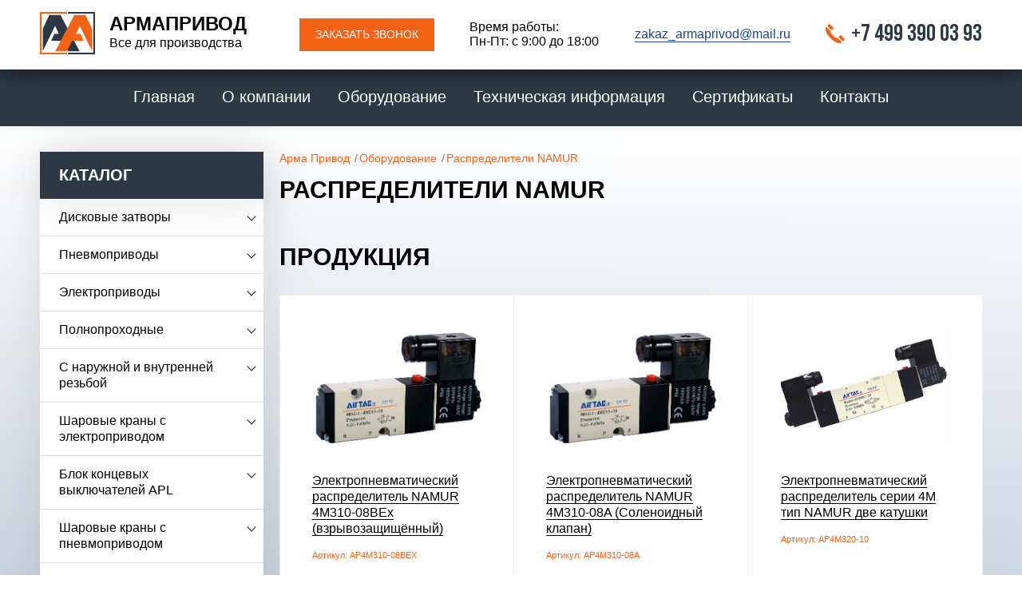

--- FILE ---
content_type: text/html; charset=UTF-8
request_url: https://arma-privod.ru/category/catalog/pnevmoraspredeliteli/
body_size: 13947
content:
<!DOCTYPE html>
<html lang="ru">
<head>
	<meta name="yandex-verification" content="0bc9406df6cf17e3" />
    <meta charset="UTF-8">
    <meta name="google-site-verification" content="Uw7eqHKF7SzD5TNtDlwN6YR85_AM9cLKHoadT7m7JbM" />
    <meta name="viewport" content="width=device-width, initial-scale=1">
    <link rel="shortcut icon" href="/favicon.png" type="image/png">
    <meta name="format-detection" content="telephone=no">
    <title>Пневмораспределители - купить Москва. Каталог. Цена</title>
    <meta name='robots' content='index, follow, max-image-preview:large, max-snippet:-1, max-video-preview:-1' />

	<!-- This site is optimized with the Yoast SEO plugin v20.7 - https://yoast.com/wordpress/plugins/seo/ -->
	<meta name="description" content="Продажа пневмораспределители с электромагнитным управлением. Доставка Москва, Россия. Интернет-магазин. Большой склад. Бесплатная доставка. г. Москва, ул. 2-я Парковая, д. 55." />
	<link rel="canonical" href="https://arma-privod.ru/category/catalog/pnevmoraspredeliteli/" />
	<meta property="og:locale" content="ru_RU" />
	<meta property="og:type" content="article" />
	<meta property="og:title" content="Пневмораспределители - купить Москва. Каталог. Цена" />
	<meta property="og:description" content="Продажа пневмораспределители с электромагнитным управлением. Доставка Москва, Россия. Интернет-магазин. Большой склад. Бесплатная доставка. г. Москва, ул. 2-я Парковая, д. 55." />
	<meta property="og:url" content="https://arma-privod.ru/category/catalog/pnevmoraspredeliteli/" />
	<meta property="og:site_name" content="Арма Привод" />
	<meta name="twitter:card" content="summary_large_image" />
	<script type="application/ld+json" class="yoast-schema-graph">{"@context":"https://schema.org","@graph":[{"@type":"CollectionPage","@id":"https://arma-privod.ru/category/catalog/pnevmoraspredeliteli/","url":"https://arma-privod.ru/category/catalog/pnevmoraspredeliteli/","name":"Пневмораспределители - купить Москва. Каталог. Цена","isPartOf":{"@id":"https://arma-privod.ru/#website"},"primaryImageOfPage":{"@id":"https://arma-privod.ru/category/catalog/pnevmoraspredeliteli/#primaryimage"},"image":{"@id":"https://arma-privod.ru/category/catalog/pnevmoraspredeliteli/#primaryimage"},"thumbnailUrl":"https://arma-privod.ru/wp-content/uploads/2018/05/3V200.jpg","description":"Продажа пневмораспределители с электромагнитным управлением. Доставка Москва, Россия. Интернет-магазин. Большой склад. Бесплатная доставка. г. Москва, ул. 2-я Парковая, д. 55.","breadcrumb":{"@id":"https://arma-privod.ru/category/catalog/pnevmoraspredeliteli/#breadcrumb"},"inLanguage":"ru-RU"},{"@type":"ImageObject","inLanguage":"ru-RU","@id":"https://arma-privod.ru/category/catalog/pnevmoraspredeliteli/#primaryimage","url":"https://arma-privod.ru/wp-content/uploads/2018/05/3V200.jpg","contentUrl":"https://arma-privod.ru/wp-content/uploads/2018/05/3V200.jpg","width":244,"height":199,"caption":"Электропневматический распределитель серии 3V200 удаленного управления пневмоприводом"},{"@type":"BreadcrumbList","@id":"https://arma-privod.ru/category/catalog/pnevmoraspredeliteli/#breadcrumb","itemListElement":[{"@type":"ListItem","position":1,"name":"Главная страница","item":"https://arma-privod.ru/"},{"@type":"ListItem","position":2,"name":"Оборудование","item":"https://arma-privod.ru/category/catalog/"},{"@type":"ListItem","position":3,"name":"Распределители NAMUR"}]},{"@type":"WebSite","@id":"https://arma-privod.ru/#website","url":"https://arma-privod.ru/","name":"Арма Привод","description":"Запорная арматура, купить регулирующую трубопроводную арматуру","potentialAction":[{"@type":"SearchAction","target":{"@type":"EntryPoint","urlTemplate":"https://arma-privod.ru/?s={search_term_string}"},"query-input":"required name=search_term_string"}],"inLanguage":"ru-RU"}]}</script>
	<!-- / Yoast SEO plugin. -->


<link rel='stylesheet' id='wp-block-library-css' href='https://arma-privod.ru/wp-includes/css/dist/block-library/style.min.css?ver=6.2.8' type='text/css' media='all' />
<link rel='stylesheet' id='classic-theme-styles-css' href='https://arma-privod.ru/wp-includes/css/classic-themes.min.css?ver=6.2.8' type='text/css' media='all' />
<style id='global-styles-inline-css' type='text/css'>
body{--wp--preset--color--black: #000000;--wp--preset--color--cyan-bluish-gray: #abb8c3;--wp--preset--color--white: #ffffff;--wp--preset--color--pale-pink: #f78da7;--wp--preset--color--vivid-red: #cf2e2e;--wp--preset--color--luminous-vivid-orange: #ff6900;--wp--preset--color--luminous-vivid-amber: #fcb900;--wp--preset--color--light-green-cyan: #7bdcb5;--wp--preset--color--vivid-green-cyan: #00d084;--wp--preset--color--pale-cyan-blue: #8ed1fc;--wp--preset--color--vivid-cyan-blue: #0693e3;--wp--preset--color--vivid-purple: #9b51e0;--wp--preset--gradient--vivid-cyan-blue-to-vivid-purple: linear-gradient(135deg,rgba(6,147,227,1) 0%,rgb(155,81,224) 100%);--wp--preset--gradient--light-green-cyan-to-vivid-green-cyan: linear-gradient(135deg,rgb(122,220,180) 0%,rgb(0,208,130) 100%);--wp--preset--gradient--luminous-vivid-amber-to-luminous-vivid-orange: linear-gradient(135deg,rgba(252,185,0,1) 0%,rgba(255,105,0,1) 100%);--wp--preset--gradient--luminous-vivid-orange-to-vivid-red: linear-gradient(135deg,rgba(255,105,0,1) 0%,rgb(207,46,46) 100%);--wp--preset--gradient--very-light-gray-to-cyan-bluish-gray: linear-gradient(135deg,rgb(238,238,238) 0%,rgb(169,184,195) 100%);--wp--preset--gradient--cool-to-warm-spectrum: linear-gradient(135deg,rgb(74,234,220) 0%,rgb(151,120,209) 20%,rgb(207,42,186) 40%,rgb(238,44,130) 60%,rgb(251,105,98) 80%,rgb(254,248,76) 100%);--wp--preset--gradient--blush-light-purple: linear-gradient(135deg,rgb(255,206,236) 0%,rgb(152,150,240) 100%);--wp--preset--gradient--blush-bordeaux: linear-gradient(135deg,rgb(254,205,165) 0%,rgb(254,45,45) 50%,rgb(107,0,62) 100%);--wp--preset--gradient--luminous-dusk: linear-gradient(135deg,rgb(255,203,112) 0%,rgb(199,81,192) 50%,rgb(65,88,208) 100%);--wp--preset--gradient--pale-ocean: linear-gradient(135deg,rgb(255,245,203) 0%,rgb(182,227,212) 50%,rgb(51,167,181) 100%);--wp--preset--gradient--electric-grass: linear-gradient(135deg,rgb(202,248,128) 0%,rgb(113,206,126) 100%);--wp--preset--gradient--midnight: linear-gradient(135deg,rgb(2,3,129) 0%,rgb(40,116,252) 100%);--wp--preset--duotone--dark-grayscale: url('#wp-duotone-dark-grayscale');--wp--preset--duotone--grayscale: url('#wp-duotone-grayscale');--wp--preset--duotone--purple-yellow: url('#wp-duotone-purple-yellow');--wp--preset--duotone--blue-red: url('#wp-duotone-blue-red');--wp--preset--duotone--midnight: url('#wp-duotone-midnight');--wp--preset--duotone--magenta-yellow: url('#wp-duotone-magenta-yellow');--wp--preset--duotone--purple-green: url('#wp-duotone-purple-green');--wp--preset--duotone--blue-orange: url('#wp-duotone-blue-orange');--wp--preset--font-size--small: 13px;--wp--preset--font-size--medium: 20px;--wp--preset--font-size--large: 36px;--wp--preset--font-size--x-large: 42px;--wp--preset--spacing--20: 0.44rem;--wp--preset--spacing--30: 0.67rem;--wp--preset--spacing--40: 1rem;--wp--preset--spacing--50: 1.5rem;--wp--preset--spacing--60: 2.25rem;--wp--preset--spacing--70: 3.38rem;--wp--preset--spacing--80: 5.06rem;--wp--preset--shadow--natural: 6px 6px 9px rgba(0, 0, 0, 0.2);--wp--preset--shadow--deep: 12px 12px 50px rgba(0, 0, 0, 0.4);--wp--preset--shadow--sharp: 6px 6px 0px rgba(0, 0, 0, 0.2);--wp--preset--shadow--outlined: 6px 6px 0px -3px rgba(255, 255, 255, 1), 6px 6px rgba(0, 0, 0, 1);--wp--preset--shadow--crisp: 6px 6px 0px rgba(0, 0, 0, 1);}:where(.is-layout-flex){gap: 0.5em;}body .is-layout-flow > .alignleft{float: left;margin-inline-start: 0;margin-inline-end: 2em;}body .is-layout-flow > .alignright{float: right;margin-inline-start: 2em;margin-inline-end: 0;}body .is-layout-flow > .aligncenter{margin-left: auto !important;margin-right: auto !important;}body .is-layout-constrained > .alignleft{float: left;margin-inline-start: 0;margin-inline-end: 2em;}body .is-layout-constrained > .alignright{float: right;margin-inline-start: 2em;margin-inline-end: 0;}body .is-layout-constrained > .aligncenter{margin-left: auto !important;margin-right: auto !important;}body .is-layout-constrained > :where(:not(.alignleft):not(.alignright):not(.alignfull)){max-width: var(--wp--style--global--content-size);margin-left: auto !important;margin-right: auto !important;}body .is-layout-constrained > .alignwide{max-width: var(--wp--style--global--wide-size);}body .is-layout-flex{display: flex;}body .is-layout-flex{flex-wrap: wrap;align-items: center;}body .is-layout-flex > *{margin: 0;}:where(.wp-block-columns.is-layout-flex){gap: 2em;}.has-black-color{color: var(--wp--preset--color--black) !important;}.has-cyan-bluish-gray-color{color: var(--wp--preset--color--cyan-bluish-gray) !important;}.has-white-color{color: var(--wp--preset--color--white) !important;}.has-pale-pink-color{color: var(--wp--preset--color--pale-pink) !important;}.has-vivid-red-color{color: var(--wp--preset--color--vivid-red) !important;}.has-luminous-vivid-orange-color{color: var(--wp--preset--color--luminous-vivid-orange) !important;}.has-luminous-vivid-amber-color{color: var(--wp--preset--color--luminous-vivid-amber) !important;}.has-light-green-cyan-color{color: var(--wp--preset--color--light-green-cyan) !important;}.has-vivid-green-cyan-color{color: var(--wp--preset--color--vivid-green-cyan) !important;}.has-pale-cyan-blue-color{color: var(--wp--preset--color--pale-cyan-blue) !important;}.has-vivid-cyan-blue-color{color: var(--wp--preset--color--vivid-cyan-blue) !important;}.has-vivid-purple-color{color: var(--wp--preset--color--vivid-purple) !important;}.has-black-background-color{background-color: var(--wp--preset--color--black) !important;}.has-cyan-bluish-gray-background-color{background-color: var(--wp--preset--color--cyan-bluish-gray) !important;}.has-white-background-color{background-color: var(--wp--preset--color--white) !important;}.has-pale-pink-background-color{background-color: var(--wp--preset--color--pale-pink) !important;}.has-vivid-red-background-color{background-color: var(--wp--preset--color--vivid-red) !important;}.has-luminous-vivid-orange-background-color{background-color: var(--wp--preset--color--luminous-vivid-orange) !important;}.has-luminous-vivid-amber-background-color{background-color: var(--wp--preset--color--luminous-vivid-amber) !important;}.has-light-green-cyan-background-color{background-color: var(--wp--preset--color--light-green-cyan) !important;}.has-vivid-green-cyan-background-color{background-color: var(--wp--preset--color--vivid-green-cyan) !important;}.has-pale-cyan-blue-background-color{background-color: var(--wp--preset--color--pale-cyan-blue) !important;}.has-vivid-cyan-blue-background-color{background-color: var(--wp--preset--color--vivid-cyan-blue) !important;}.has-vivid-purple-background-color{background-color: var(--wp--preset--color--vivid-purple) !important;}.has-black-border-color{border-color: var(--wp--preset--color--black) !important;}.has-cyan-bluish-gray-border-color{border-color: var(--wp--preset--color--cyan-bluish-gray) !important;}.has-white-border-color{border-color: var(--wp--preset--color--white) !important;}.has-pale-pink-border-color{border-color: var(--wp--preset--color--pale-pink) !important;}.has-vivid-red-border-color{border-color: var(--wp--preset--color--vivid-red) !important;}.has-luminous-vivid-orange-border-color{border-color: var(--wp--preset--color--luminous-vivid-orange) !important;}.has-luminous-vivid-amber-border-color{border-color: var(--wp--preset--color--luminous-vivid-amber) !important;}.has-light-green-cyan-border-color{border-color: var(--wp--preset--color--light-green-cyan) !important;}.has-vivid-green-cyan-border-color{border-color: var(--wp--preset--color--vivid-green-cyan) !important;}.has-pale-cyan-blue-border-color{border-color: var(--wp--preset--color--pale-cyan-blue) !important;}.has-vivid-cyan-blue-border-color{border-color: var(--wp--preset--color--vivid-cyan-blue) !important;}.has-vivid-purple-border-color{border-color: var(--wp--preset--color--vivid-purple) !important;}.has-vivid-cyan-blue-to-vivid-purple-gradient-background{background: var(--wp--preset--gradient--vivid-cyan-blue-to-vivid-purple) !important;}.has-light-green-cyan-to-vivid-green-cyan-gradient-background{background: var(--wp--preset--gradient--light-green-cyan-to-vivid-green-cyan) !important;}.has-luminous-vivid-amber-to-luminous-vivid-orange-gradient-background{background: var(--wp--preset--gradient--luminous-vivid-amber-to-luminous-vivid-orange) !important;}.has-luminous-vivid-orange-to-vivid-red-gradient-background{background: var(--wp--preset--gradient--luminous-vivid-orange-to-vivid-red) !important;}.has-very-light-gray-to-cyan-bluish-gray-gradient-background{background: var(--wp--preset--gradient--very-light-gray-to-cyan-bluish-gray) !important;}.has-cool-to-warm-spectrum-gradient-background{background: var(--wp--preset--gradient--cool-to-warm-spectrum) !important;}.has-blush-light-purple-gradient-background{background: var(--wp--preset--gradient--blush-light-purple) !important;}.has-blush-bordeaux-gradient-background{background: var(--wp--preset--gradient--blush-bordeaux) !important;}.has-luminous-dusk-gradient-background{background: var(--wp--preset--gradient--luminous-dusk) !important;}.has-pale-ocean-gradient-background{background: var(--wp--preset--gradient--pale-ocean) !important;}.has-electric-grass-gradient-background{background: var(--wp--preset--gradient--electric-grass) !important;}.has-midnight-gradient-background{background: var(--wp--preset--gradient--midnight) !important;}.has-small-font-size{font-size: var(--wp--preset--font-size--small) !important;}.has-medium-font-size{font-size: var(--wp--preset--font-size--medium) !important;}.has-large-font-size{font-size: var(--wp--preset--font-size--large) !important;}.has-x-large-font-size{font-size: var(--wp--preset--font-size--x-large) !important;}
.wp-block-navigation a:where(:not(.wp-element-button)){color: inherit;}
:where(.wp-block-columns.is-layout-flex){gap: 2em;}
.wp-block-pullquote{font-size: 1.5em;line-height: 1.6;}
</style>
<link rel='stylesheet' id='responsive-lightbox-nivo-css' href='https://arma-privod.ru/wp-content/plugins/responsive-lightbox/assets/nivo/nivo-lightbox.min.css?ver=1.3.1' type='text/css' media='all' />
<link rel='stylesheet' id='responsive-lightbox-nivo-default-css' href='https://arma-privod.ru/wp-content/plugins/responsive-lightbox/assets/nivo/themes/default/default.css?ver=1.3.1' type='text/css' media='all' />
<link rel='stylesheet' id='site-style-css' href='https://arma-privod.ru/wp-content/themes/armaprivod/css/style.css?t=41&#038;ver=6.2.8' type='text/css' media='all' />
<link rel='stylesheet' id='site-style2-css' href='https://arma-privod.ru/wp-content/themes/armaprivod/style.css?ver=6.2.8' type='text/css' media='all' />
<link rel='stylesheet' id='dd_lastviewed_css-css' href='https://arma-privod.ru/wp-content/plugins/dd-lastviewed/css/style.css?ver=6.2.8' type='text/css' media='all' />
<script type='text/javascript' src='https://ajax.googleapis.com/ajax/libs/jquery/2.1.1/jquery.min.js' id='jquery-js'></script>
<script type='text/javascript' src='https://arma-privod.ru/wp-content/plugins/responsive-lightbox/assets/dompurify/purify.min.js?ver=3.3.1' id='dompurify-js'></script>
<script type='text/javascript' id='responsive-lightbox-sanitizer-js-before'>
window.RLG = window.RLG || {}; window.RLG.sanitizeAllowedHosts = ["youtube.com","www.youtube.com","youtu.be","vimeo.com","player.vimeo.com"];
</script>
<script type='text/javascript' src='https://arma-privod.ru/wp-content/plugins/responsive-lightbox/js/sanitizer.js?ver=2.6.1' id='responsive-lightbox-sanitizer-js'></script>
<script type='text/javascript' src='https://arma-privod.ru/wp-content/plugins/responsive-lightbox/assets/nivo/nivo-lightbox.min.js?ver=1.3.1' id='responsive-lightbox-nivo-js'></script>
<script type='text/javascript' src='https://arma-privod.ru/wp-includes/js/underscore.min.js?ver=1.13.4' id='underscore-js'></script>
<script type='text/javascript' src='https://arma-privod.ru/wp-content/plugins/responsive-lightbox/assets/infinitescroll/infinite-scroll.pkgd.min.js?ver=4.0.1' id='responsive-lightbox-infinite-scroll-js'></script>
<script type='text/javascript' id='responsive-lightbox-js-before'>
var rlArgs = {"script":"nivo","selector":"lightbox","customEvents":"","activeGalleries":true,"effect":"fade","clickOverlayToClose":true,"keyboardNav":true,"errorMessage":"The requested content cannot be loaded. Please try again later.","woocommerce_gallery":false,"ajaxurl":"https:\/\/arma-privod.ru\/wp-admin\/admin-ajax.php","nonce":"e30ce71bc0","preview":false,"postId":677,"scriptExtension":false};
</script>
<script type='text/javascript' src='https://arma-privod.ru/wp-content/plugins/responsive-lightbox/js/front.js?ver=2.6.1' id='responsive-lightbox-js'></script>
<script type='text/javascript' src='https://maps.googleapis.com/maps/api/js?AIzaSyDkrgat6sTWZS91gYUWhWfbCybE-uAdP3s' id='jquery-map-js'></script>
<link rel="https://api.w.org/" href="https://arma-privod.ru/wp-json/" /><link rel="alternate" type="application/json" href="https://arma-privod.ru/wp-json/wp/v2/categories/50" />
<!-- HFCM by 99 Robots - Snippet # 1: Яндекс метрика -->
<!-- Yandex.Metrika counter -->
<script type="text/javascript" >
   (function(m,e,t,r,i,k,a){m[i]=m[i]||function(){(m[i].a=m[i].a||[]).push(arguments)};
   m[i].l=1*new Date();k=e.createElement(t),a=e.getElementsByTagName(t)[0],k.async=1,k.src=r,a.parentNode.insertBefore(k,a)})
   (window, document, "script", "https://mc.yandex.ru/metrika/tag.js", "ym");

   ym(88252429, "init", {
        clickmap:true,
        trackLinks:true,
        accurateTrackBounce:true,
        webvisor:true
   });
</script>
<noscript><div><img src="https://mc.yandex.ru/watch/88252429" style="position:absolute; left:-9999px;" alt="" /></div></noscript>
<!-- /Yandex.Metrika counter -->
<!-- /end HFCM by 99 Robots -->
    <!-- Global site tag (gtag.js) - Google Analytics -->
    <script async src="https://www.googletagmanager.com/gtag/js?id=UA-118873806-9"></script>
    <script>
      window.dataLayer = window.dataLayer || [];
      function gtag(){dataLayer.push(arguments);}
      gtag('js', new Date());
      gtag('config', 'UA-118873806-9');
    </script>
</head>
<body>
<div class="wrapper">
    <span class="mobile_menu_overlay"></span>
    <div class="mobile_menu">
        <button class="close-menu"><span></span><span></span></button>
        <div class="mobile-menu-inner">
            <div class="mobile-nav"></div>
            <div class="mobile-contacts"></div>
        </div>
    </div>
    <header>
        <div class="main-head">
            <div class="container">
                <div class="main-head-wrap">
                    <a href="https://arma-privod.ru" class="logo">
                        <img src="https://arma-privod.ru/wp-content/uploads/2018/05/logo-head.png" alt="">
                        <span class="logo-txt"><span>Армапривод</span> Все для производства</span>
                    </a>
                    <div class="head-btn-wrap">
                        <a data-fancybox data-src="#modal-call" class="btn orange-btn">Заказать звонок</a>
                    </div>
                    <div class="head-worktime-wrap">
                         <div class="head-worktime">
                            <p>Время работы: <span>Пн-Пт: с 9:00 до 18:00</span></p>
                        </div>                    </div>
                    <div class="head-email-wrap">
                        <div class="head-email">
                            <a href="mailto:zakaz_armaprivod@mail.ru">zakaz_armaprivod@mail.ru</a>
                        </div>                    </div>
                    <div class="head-tel-wrap">
                        <div class="head-tel">
                            <p><b><a href="tel:‪+7 499 390 03 93‬">‪+7 499 390 03 93‬</a></b></p>                                                                                </div>
                    </div>
                </div>
                <button class="menu-btn">
                    <span></span>
                    <span></span>
                    <span></span>
                </button>
            </div>
        </div>
        <div class="navigation-head">
            <div class="container">
                <div class="nav-head">
                                        <ul id="menu-menyu" class="top-navigation-primary"><li id="nav-lvl-1-item nav-menu-item-65" class="main-menu-item nav-lvl-1-item  menu-item-even menu-item-depth-0 menu-item menu-item-type-post_type menu-item-object-page menu-item-home"><a href="https://arma-privod.ru/" class="menu-link main-menu-link">Главная</a></li>
<li id="nav-lvl-1-item nav-menu-item-66" class="main-menu-item nav-lvl-1-item  menu-item-even menu-item-depth-0 menu-item menu-item-type-post_type menu-item-object-page"><a href="https://arma-privod.ru/o-kompanii/" class="menu-link main-menu-link">О компании</a></li>
<li id="nav-lvl-1-item nav-menu-item-67" class="main-menu-item nav-lvl-1-item  menu-item-even menu-item-depth-0 menu-item menu-item-type-taxonomy menu-item-object-category current-category-ancestor current-menu-ancestor current-menu-parent current-category-parent menu-item-has-children"><a href="https://arma-privod.ru/category/catalog/" class="menu-link main-menu-link">Оборудование</a>
<ul class="sub-menu nav-lvl-2 menu-odd  menu-depth-1">
	<li id="nav-lvl-1-item nav-menu-item-68" class="sub-menu-item  menu-item-odd menu-item-depth-1 menu-item menu-item-type-taxonomy menu-item-object-category"><a href="https://arma-privod.ru/category/catalog/diskovye-zatvory/" class="menu-link sub-menu-link">Дисковые затворы</a></li>
	<li id="nav-lvl-1-item nav-menu-item-1669" class="sub-menu-item  menu-item-odd menu-item-depth-1 menu-item menu-item-type-taxonomy menu-item-object-category"><a href="https://arma-privod.ru/category/catalog/pnevmoprivody-dlya-kranov-i-zatvorov/" class="menu-link sub-menu-link">Пневмоприводы</a></li>
	<li id="nav-lvl-1-item nav-menu-item-1670" class="sub-menu-item  menu-item-odd menu-item-depth-1 menu-item menu-item-type-taxonomy menu-item-object-category"><a href="https://arma-privod.ru/category/catalog/elektroprivody-dlya-kranov-i-zatvorov/" class="menu-link sub-menu-link">Электроприводы</a></li>
	<li id="nav-lvl-1-item nav-menu-item-3947" class="sub-menu-item  menu-item-odd menu-item-depth-1 menu-item menu-item-type-taxonomy menu-item-object-category"><a href="https://arma-privod.ru/category/catalog/blok-kontsevyh-vyklyuchatelej-apl/" class="menu-link sub-menu-link">Блок концевых выключателей APL</a></li>
	<li id="nav-lvl-1-item nav-menu-item-3948" class="sub-menu-item  menu-item-odd menu-item-depth-1 menu-item menu-item-type-taxonomy menu-item-object-category"><a href="https://arma-privod.ru/category/catalog/pozitsionery/" class="menu-link sub-menu-link">Позиционеры</a></li>
	<li id="nav-lvl-1-item nav-menu-item-3949" class="sub-menu-item  menu-item-odd menu-item-depth-1 menu-item menu-item-type-taxonomy menu-item-object-category"><a href="https://arma-privod.ru/category/catalog/sedelnyye-klapana/" class="menu-link sub-menu-link">Седельные клапаны</a></li>
	<li id="nav-lvl-1-item nav-menu-item-3950" class="sub-menu-item  menu-item-odd menu-item-depth-1 menu-item menu-item-type-taxonomy menu-item-object-category current-menu-item"><a href="https://arma-privod.ru/category/catalog/pnevmoraspredeliteli/" class="menu-link sub-menu-link">Распределители NAMUR</a></li>
	<li id="nav-lvl-1-item nav-menu-item-3951" class="sub-menu-item  menu-item-odd menu-item-depth-1 menu-item menu-item-type-taxonomy menu-item-object-category"><a href="https://arma-privod.ru/category/catalog/reguliruyushhij-klapan-s-membrannym-pnevmoprivodom/" class="menu-link sub-menu-link">Регулирующий клапан с мембранным пневмоприводом</a></li>
	<li id="nav-lvl-1-item nav-menu-item-3952" class="sub-menu-item  menu-item-odd menu-item-depth-1 menu-item menu-item-type-taxonomy menu-item-object-category"><a href="https://arma-privod.ru/category/catalog/krany-ruchnyye-dublery/" class="menu-link sub-menu-link">Ручные дублёры</a></li>
	<li id="nav-lvl-1-item nav-menu-item-3953" class="sub-menu-item  menu-item-odd menu-item-depth-1 menu-item menu-item-type-taxonomy menu-item-object-category"><a href="https://arma-privod.ru/category/catalog/sanitarno-pishevie-zatvory/" class="menu-link sub-menu-link">Санитарный дисковый затвор</a></li>
	<li id="nav-lvl-1-item nav-menu-item-3954" class="sub-menu-item  menu-item-odd menu-item-depth-1 menu-item menu-item-type-taxonomy menu-item-object-category"><a href="https://arma-privod.ru/category/catalog/sanitarno-pishevoy-sharoviy-kran/" class="menu-link sub-menu-link">Санитарный шаровый кран</a></li>
</ul>
</li>
<li id="nav-lvl-1-item nav-menu-item-83" class="main-menu-item nav-lvl-1-item  menu-item-even menu-item-depth-0 menu-item menu-item-type-post_type menu-item-object-page"><a href="https://arma-privod.ru/tehnicheskaya-informatsiya/" class="menu-link main-menu-link">Техническая информация</a></li>
<li id="nav-lvl-1-item nav-menu-item-5330" class="main-menu-item nav-lvl-1-item  menu-item-even menu-item-depth-0 menu-item menu-item-type-post_type menu-item-object-page"><a href="https://arma-privod.ru/sertifikaty/" class="menu-link main-menu-link">Сертификаты</a></li>
<li id="nav-lvl-1-item nav-menu-item-85" class="main-menu-item nav-lvl-1-item  menu-item-even menu-item-depth-0 menu-item menu-item-type-post_type menu-item-object-page"><a href="https://arma-privod.ru/kontakty/" class="menu-link main-menu-link">Контакты</a></li>
</ul>                </div>
            </div>
        </div>
    </header>
	<div class="catalog-container catalog-page">
		<div class="container">
						<div class="content-wrap clearfix">
				<aside class="sidebar">
    <button class="sidebar-pull">Каталог</button>
    <div class="sidebar-inner">
        <h3>Каталог</h3>
        <ul class="sidebar-menu-lvl-1">
                        <li class="sidebar-menu-lvl-1-item has-childs">
                    <a href="https://arma-privod.ru/category/catalog/diskovye-zatvory/">Дисковые затворы</a>
                    <span class="sidebar-menu-lvl-1-pull"></span>
                                        <div class="sub-menu" >
                        <ul class="sidebar-menu-lvl-2">
                                                    <li  ><a href="https://arma-privod.ru/category/catalog/diskovye-zatvory/zatvory-s-elektroprivodom/">с электроприводом</a></li>
                                                    <li  ><a href="https://arma-privod.ru/category/catalog/diskovye-zatvory/zatvor-s-pnevmoprivodom/">с пневмоприводом</a></li>
                                                    <li  ><a href="https://arma-privod.ru/category/catalog/diskovye-zatvory/zatvory-s-ruchnym-upravleniem/">с ручным управлением</a></li>
                                                </ul>
                    </div>
                                    </li>
                                <li class="sidebar-menu-lvl-1-item has-childs">
                    <a href="https://arma-privod.ru/category/catalog/pnevmoprivody-dlya-kranov-i-zatvorov/">Пневмоприводы</a>
                    <span class="sidebar-menu-lvl-1-pull"></span>
                                        <div class="sub-menu" >
                        <ul class="sidebar-menu-lvl-2">
                                                    <li  ><a href="https://arma-privod.ru/category/catalog/pnevmoprivody-dlya-kranov-i-zatvorov/pnevmoprivody-s-pruzhinnym-vozvratom-serii-at/">Пневмоприводы с пружинным возвратом серии АТ</a></li>
                                                    <li  ><a href="https://arma-privod.ru/category/catalog/pnevmoprivody-dlya-kranov-i-zatvorov/pnevmoprivody-dvoynogo-deystviya/">Пневмоприводы двойного действия серии АТ</a></li>
                                                    <li  ><a href="https://arma-privod.ru/category/catalog/pnevmoprivody-dlya-kranov-i-zatvorov/pnevmoprivody-s-pokrytiyem-ptfe/">Пневмоприводы с покрытием PTFE</a></li>
                                                    <li  ><a href="https://arma-privod.ru/category/catalog/pnevmoprivody-dlya-kranov-i-zatvorov/pnevmoprivody-dvoynogo-deystviya-iz-nerzhaveyushchey-stali-serii-rt/">Пневмоприводы двойного действия из нержавеющей стали серии RТ</a></li>
                                                    <li  ><a href="https://arma-privod.ru/category/catalog/pnevmoprivody-dlya-kranov-i-zatvorov/pnevmoprivody-iz-nerzhaveyushhej-stali-serii-rt-s-pruzhinnym-vozvratom/">Пневмоприводы из нержавеющей стали с пружинным возвратом серии RТ</a></li>
                                                    <li  ><a href="https://arma-privod.ru/category/catalog/pnevmoprivody-dlya-kranov-i-zatvorov/tryohpozitsionnyj-pnevmoprivod/">Трёхпозиционный пневмопривод</a></li>
                                                </ul>
                    </div>
                                    </li>
                                <li class="sidebar-menu-lvl-1-item has-childs">
                    <a href="https://arma-privod.ru/category/catalog/elektroprivody-dlya-kranov-i-zatvorov/">Электроприводы</a>
                    <span class="sidebar-menu-lvl-1-pull"></span>
                                        <div class="sub-menu" >
                        <ul class="sidebar-menu-lvl-2">
                                                    <li  ><a href="https://arma-privod.ru/category/catalog/elektroprivody-dlya-kranov-i-zatvorov/vzryvozashhishhennye-elektroprivody/">Взрывозащищенные электроприводы</a></li>
                                                    <li  ><a href="https://arma-privod.ru/category/catalog/elektroprivody-dlya-kranov-i-zatvorov/elektroprivody-nepolnooborotnye/">Электроприводы неполнооборотные</a></li>
                                                    <li  ><a href="https://arma-privod.ru/category/catalog/elektroprivody-dlya-kranov-i-zatvorov/mnogooborotnye-elektroprivody-model-aom/">Многооборотные электроприводы модель AOM</a></li>
                                                    <li  ><a href="https://arma-privod.ru/category/catalog/elektroprivody-dlya-kranov-i-zatvorov/pryamohodnye-elektroprivody/">Прямоходные электроприводы</a></li>
                                                    <li  ><a href="https://arma-privod.ru/category/catalog/elektroprivody-dlya-kranov-i-zatvorov/elektroprivod-nepolnooborotnyj-chq/">Электропривод неполнооборотный CHQ</a></li>
                                                </ul>
                    </div>
                                    </li>
                                <li class="sidebar-menu-lvl-1-item">
                    <a href="https://arma-privod.ru/category/catalog/krany-polnoprohodnye/">Полнопроходные</a>
                    <span class="sidebar-menu-lvl-1-pull"></span>
                                    </li>
                                <li class="sidebar-menu-lvl-1-item">
                    <a href="https://arma-privod.ru/category/catalog/s-rezboy/">С наружной и внутренней резьбой</a>
                    <span class="sidebar-menu-lvl-1-pull"></span>
                                    </li>
                                <li class="sidebar-menu-lvl-1-item has-childs">
                    <a href="https://arma-privod.ru/category/catalog/sharovye-krany-s-elektroprivodom/">Шаровые краны с электроприводом</a>
                    <span class="sidebar-menu-lvl-1-pull"></span>
                                        <div class="sub-menu" >
                        <ul class="sidebar-menu-lvl-2">
                                                    <li  ><a href="https://arma-privod.ru/category/catalog/sharovye-krany-s-elektroprivodom/flantsevyj-tryohsostavnoj-kran-iz-nerzhaveyushhej-stali-s-elektroprivodom/">Фланцевый трёхсоставной кран из нержавеющей стали с электроприводом</a></li>
                                                    <li  ><a href="https://arma-privod.ru/category/catalog/sharovye-krany-s-elektroprivodom/flantsevyj-tryohhodovoj-kran-iz-nerzhaveyushhej-stali-s-elektroprivodom/">Фланцевый трёхходовой кран из нержавеющей стали с электроприводом</a></li>
                                                    <li  ><a href="https://arma-privod.ru/category/catalog/sharovye-krany-s-elektroprivodom/sharovyj-kran-iz-pvh-s-elektroprivodom/">Шаровый кран из ПВХ с электроприводом</a></li>
                                                    <li  ><a href="https://arma-privod.ru/category/catalog/sharovye-krany-s-elektroprivodom/mezhflantsevyj-polnoprohodnoj-sharovyj-kran-enq71-s-elektroprivodom/">Межфланцевый полнопроходной шаровый кран ENQ71 с электроприводом</a></li>
                                                    <li  ><a href="https://arma-privod.ru/category/catalog/sharovye-krany-s-elektroprivodom/trehsostavnoj-sharovyj-kran-svarnoj-iz-nerzhaveyushhej-stali-s-elektroprivodom/">Трехсоставной шаровый кран сварной из нержавеющей стали с электроприводом</a></li>
                                                    <li  ><a href="https://arma-privod.ru/category/catalog/sharovye-krany-s-elektroprivodom/trehsostavnoj-sharovyj-kran-muftovyj-iz-nerzhaveyushhej-stali-s-elektroprivodom/">Трехсоставной шаровый кран муфтовый из нержавеющей стали с электроприводом</a></li>
                                                    <li  ><a href="https://arma-privod.ru/category/catalog/sharovye-krany-s-elektroprivodom/sharovyj-kran-iz-nerzhaveyushhej-stali-s-clamp-prisoedineniem-s-elektroprivodom/">Шаровый кран из нержавеющей стали с CLAMP-присоединением с электроприводом</a></li>
                                                    <li  ><a href="https://arma-privod.ru/category/catalog/sharovye-krany-s-elektroprivodom/flantsevyj-sharovyj-kran-iz-nerzhaveyushhij-stali-s-elektroprivodom/">Фланцевый шаровый кран из нержавеющий стали с электроприводом</a></li>
                                                    <li  ><a href="https://arma-privod.ru/category/catalog/sharovye-krany-s-elektroprivodom/dvuhhodovoj-muftovyj-sharovyj-kran-iz-nerzhaveyushhej-stali-s-elektroprivodom/">Двухходовой муфтовый шаровый кран из нержавеющей стали с электроприводом</a></li>
                                                    <li  ><a href="https://arma-privod.ru/category/catalog/sharovye-krany-s-elektroprivodom/sharovye-krany-tryohhodovye-iz-nerzhaveyushhej-stali-s-elektroprivodom/">Шаровые краны трёхходовые из нержавеющей стали с электроприводом</a></li>
                                                </ul>
                    </div>
                                    </li>
                                <li class="sidebar-menu-lvl-1-item">
                    <a href="https://arma-privod.ru/category/catalog/blok-kontsevyh-vyklyuchatelej-apl/">Блок концевых выключателей APL</a>
                    <span class="sidebar-menu-lvl-1-pull"></span>
                                    </li>
                                <li class="sidebar-menu-lvl-1-item has-childs">
                    <a href="https://arma-privod.ru/category/catalog/sharovye-krany-s-pnevmoprivodom/">Шаровые краны с пневмоприводом</a>
                    <span class="sidebar-menu-lvl-1-pull"></span>
                                        <div class="sub-menu" >
                        <ul class="sidebar-menu-lvl-2">
                                                    <li  ><a href="https://arma-privod.ru/category/catalog/sharovye-krany-s-pnevmoprivodom/sharovyj-kran-flantsevyj-tryohhodovoj-s-pnevmoprivodom/">Шаровый кран фланцевый трёхходовой с пневмоприводом</a></li>
                                                    <li  ><a href="https://arma-privod.ru/category/catalog/sharovye-krany-s-pnevmoprivodom/muftovyj-kran-iz-pvh-pvc/">Муфтовый кран из ПВХ PVC</a></li>
                                                    <li  ><a href="https://arma-privod.ru/category/catalog/sharovye-krany-s-pnevmoprivodom/mezhflantsevyj-polnoprohodnoj-sharovyj-kran-apq71-s-pnevmoprivodom/">Межфланцевый полнопроходной шаровый кран APQ71 с пневмоприводом</a></li>
                                                    <li  ><a href="https://arma-privod.ru/category/catalog/sharovye-krany-s-pnevmoprivodom/svarnoj-trehsostavnoj-sharovyj-kran-iz-nerzhaveyushhej-stali-s-pnevmoprivodom/">Сварной трехсоставной шаровый кран из нержавеющей стали с пневмоприводом</a></li>
                                                    <li  ><a href="https://arma-privod.ru/category/catalog/sharovye-krany-s-pnevmoprivodom/dvuhsostavnoj-muftovyj-sharovyj-kran-iz-nerzhaveyushhej-stali-s-pnevmoprivodom/">Двухсоставной муфтовый шаровый кран из нержавеющей стали с пневмоприводом</a></li>
                                                    <li  ><a href="https://arma-privod.ru/category/catalog/sharovye-krany-s-pnevmoprivodom/sharovyj-kran-iz-nerzhaveyushhej-stali-s-clamp-prisoedineniem-s-pnevmoprivodom/">Шаровый кран из нержавеющей стали с CLAMP-присоединением с пневмоприводом</a></li>
                                                    <li  ><a href="https://arma-privod.ru/category/catalog/sharovye-krany-s-pnevmoprivodom/flantsevyj-sharovyj-kran-iz-nerzhaveyushhij-stali-s-pnevmoprivodom/">Фланцевый шаровый кран из нержавеющий стали с пневмоприводом</a></li>
                                                    <li  ><a href="https://arma-privod.ru/category/catalog/sharovye-krany-s-pnevmoprivodom/dvuhhodovoj-muftovyj-sharovyj-kran-iz-nerzhaveyushhej-stali-s-pnevmoprivodom/">Двухходовой муфтовый шаровый кран из нержавеющей стали с пневмоприводом</a></li>
                                                    <li  ><a href="https://arma-privod.ru/category/catalog/sharovye-krany-s-pnevmoprivodom/trehhodovoj-muftovyj-sharovyj-kran-iz-nerzhaveyushhej-stali-s-pnevmoprivodom/">Трехходовой муфтовый шаровый кран из нержавеющей стали с пневмоприводом</a></li>
                                                </ul>
                    </div>
                                    </li>
                                <li class="sidebar-menu-lvl-1-item has-childs">
                    <a href="https://arma-privod.ru/category/catalog/pozitsionery/">Позиционеры</a>
                    <span class="sidebar-menu-lvl-1-pull"></span>
                                        <div class="sub-menu" >
                        <ul class="sidebar-menu-lvl-2">
                                                    <li  ><a href="https://arma-privod.ru/category/catalog/pozitsionery/pnevmaticheskiy-pozitsioner-yt-1200/">Пневматический позиционер YT-1200</a></li>
                                                    <li  ><a href="https://arma-privod.ru/category/catalog/pozitsionery/smart-pozitsioner-yt33/">Смарт позиционер YT33</a></li>
                                                    <li  ><a href="https://arma-privod.ru/category/catalog/pozitsionery/elektropnevmopozitsioner-yt-1000/">Электропневмопозиционер YT-1000</a></li>
                                                    <li  ><a href="https://arma-privod.ru/category/catalog/pozitsionery/smart-pozitsionery-yt34/">Смарт позиционеры YT34</a></li>
                                                    <li  ><a href="https://arma-privod.ru/category/catalog/pozitsionery/elektropnevmaticheskiye-pozitsionery-iz-nerzhaveyushchey-stali/">Электропневматические позиционеры из нержавеющей стали</a></li>
                                                </ul>
                    </div>
                                    </li>
                                <li class="sidebar-menu-lvl-1-item has-childs">
                    <a href="https://arma-privod.ru/category/catalog/krany-s-ploshhadkoj-pod-privod-iso-5211/">Шаровые краны c площадкой под привод ISO 5211</a>
                    <span class="sidebar-menu-lvl-1-pull"></span>
                                        <div class="sub-menu" >
                        <ul class="sidebar-menu-lvl-2">
                                                    <li  ><a href="https://arma-privod.ru/category/catalog/krany-s-ploshhadkoj-pod-privod-iso-5211/kran-sharovyj-dvuhhodovoj-pvh-pvc-s-ploshhadkoj-pod-privod/">Кран шаровый двухходовой ПВХ PVC с площадкой под привод</a></li>
                                                    <li  ><a href="https://arma-privod.ru/category/catalog/krany-s-ploshhadkoj-pod-privod-iso-5211/kran-sharovyj-trehhodovoj-pvh-pvc-s-ploshhadkoj-pod-privod/">Кран шаровый трехходовой ПВХ PVC с площадкой под привод</a></li>
                                                    <li  ><a href="https://arma-privod.ru/category/catalog/krany-s-ploshhadkoj-pod-privod-iso-5211/latunnye-sharovye-krany-s-ploshhadkoj-iso-5211/">Латунные шаровые краны с площадкой ISO 5211</a></li>
                                                    <li  ><a href="https://arma-privod.ru/category/catalog/krany-s-ploshhadkoj-pod-privod-iso-5211/flantsevyj-polnoprohodnoj-sharovyj-kran-enq71-s-ploshhadkoj-iso-5211/">Фланцевый полнопроходной шаровый кран APQ71 с площадкой ISO 5211</a></li>
                                                    <li  ><a href="https://arma-privod.ru/category/catalog/krany-s-ploshhadkoj-pod-privod-iso-5211/sharovyj-kran-muftovyj-iz-nzh-stali-s-flantsem-iso-5211/">Шаровый кран муфтовый из нж стали с фланцем ISO 5211</a></li>
                                                    <li  ><a href="https://arma-privod.ru/category/catalog/krany-s-ploshhadkoj-pod-privod-iso-5211/sharovyj-kran-flantsevyj-iz-nzh-stali-s-montazhnym-flantsem-iso-5211/">Шаровый кран фланцевый из нж стали с монтажным фланцем ISO 5211</a></li>
                                                    <li  ><a href="https://arma-privod.ru/category/catalog/krany-s-ploshhadkoj-pod-privod-iso-5211/trehhodovoj-muftovyj-sharovyj-kran-iz-nerzhaveyushhej-stali-s-flantsem-iso-5211/">Трехходовой муфтовый шаровый кран из нержавеющей стали с фланцем ISO 5211</a></li>
                                                    <li  ><a href="https://arma-privod.ru/category/catalog/krany-s-ploshhadkoj-pod-privod-iso-5211/sharovyj-kran-clamp-so-styazhnymi-shpilkami-iz-nzh-stali-s-flantsem-iso-5211/">Шаровый кран CLAMP со стяжными шпильками из нж стали с фланцем ISO 5211</a></li>
                                                    <li  ><a href="https://arma-privod.ru/category/catalog/krany-s-ploshhadkoj-pod-privod-iso-5211/sharovyj-kran-muftovyj-so-styazhnymi-shpilkami-iz-nzh-stali-s-flantsem-iso-5211/">Шаровый кран муфтовый со стяжными шпильками из нж стали с фланцем ISO 5211</a></li>
                                                </ul>
                    </div>
                                    </li>
                                <li class="sidebar-menu-lvl-1-item has-childs">
                    <a href="https://arma-privod.ru/category/catalog/sedelnyye-klapana/">Седельные клапаны</a>
                    <span class="sidebar-menu-lvl-1-pull"></span>
                                        <div class="sub-menu" >
                        <ul class="sidebar-menu-lvl-2">
                                                    <li  ><a href="https://arma-privod.ru/category/catalog/sedelnyye-klapana/s-pnevmoprivodom-iz-poliamida-pod-svarku/">С пневмоприводом из полиамида под сварку</a></li>
                                                    <li  ><a href="https://arma-privod.ru/category/catalog/sedelnyye-klapana/s-pnevmoprivodom-iz-poliestirola-flantsevyy/">С пневмоприводом из полиэстирола фланцевый</a></li>
                                                    <li  ><a href="https://arma-privod.ru/category/catalog/sedelnyye-klapana/s-pnevmoprivodom-iz-poliamida-tri-clamp/">С пневмоприводом из полиамида Tri-Clamp</a></li>
                                                    <li  ><a href="https://arma-privod.ru/category/catalog/sedelnyye-klapana/sedelnyy-klapan-iz-pokiamida-s-pnevmoprivodom-muftovyy/">Седельный клапан c пневмоприводом из полиамида муфтовый</a></li>
                                                    <li  ><a href="https://arma-privod.ru/category/catalog/sedelnyye-klapana/sedelnyy-klapan-iz-nerzhaveyushchey-stali-flantsevyy/">Седельный клапан из нержавеющей стали фланцевый</a></li>
                                                    <li  ><a href="https://arma-privod.ru/category/catalog/sedelnyye-klapana/sedelnyy-klapan-iz-nerzhaveyushchey-stali-tri-clamp/">Седельный клапан из нержавеющей стали Tri-Clamp</a></li>
                                                    <li  ><a href="https://arma-privod.ru/category/catalog/sedelnyye-klapana/sedelnyy-klapan-iz-nerzhaveyushchey-stali/">Седельный клапан из нержавеющей стали</a></li>
                                                </ul>
                    </div>
                                    </li>
                                <li class="sidebar-menu-lvl-1-item">
                    <a href="https://arma-privod.ru/category/catalog/sharovyj-kran-s-datchikom-polozheniya/">Шаровый кран ручной с датчиком конечных положений</a>
                    <span class="sidebar-menu-lvl-1-pull"></span>
                                    </li>
                                <li class="sidebar-menu-lvl-1-item has-childs">
                    <a href="https://arma-privod.ru/category/catalog/kran-vysokogo-davleniya-sharovy/">Краны высокого давления шаровый двухходовой</a>
                    <span class="sidebar-menu-lvl-1-pull"></span>
                                        <div class="sub-menu" >
                        <ul class="sidebar-menu-lvl-2">
                                                    <li  ><a href="https://arma-privod.ru/category/catalog/kran-vysokogo-davleniya-sharovy/kran-muftovyj-na-vysokoe-davlenie-iz-nerzhaveyushhej-stali/">Кран муфтовый на высокое давление из нержавеющей стали</a></li>
                                                    <li  ><a href="https://arma-privod.ru/category/catalog/kran-vysokogo-davleniya-sharovy/kran-muftovyj-na-vysokoe-davlenie-iz-uglerodistoj-stali/">Кран муфтовый на высокое давление из углеродистой стали</a></li>
                                                </ul>
                    </div>
                                    </li>
                                <li class="sidebar-menu-lvl-1-item active">
                    <a href="https://arma-privod.ru/category/catalog/pnevmoraspredeliteli/">Распределители NAMUR</a>
                    <span class="sidebar-menu-lvl-1-pull"></span>
                                    </li>
                                <li class="sidebar-menu-lvl-1-item">
                    <a href="https://arma-privod.ru/category/catalog/reguliruyushhij-klapan-s-membrannym-pnevmoprivodom/">Регулирующий клапан с мембранным пневмоприводом</a>
                    <span class="sidebar-menu-lvl-1-pull"></span>
                                    </li>
                                <li class="sidebar-menu-lvl-1-item">
                    <a href="https://arma-privod.ru/category/catalog/sharovye-krany-pvh-pod-privod-i-s-privodom/">ШАРОВЫЕ КРАНЫ ПВХ ПОД ПРИВОД И С ПРИВОДОМ</a>
                    <span class="sidebar-menu-lvl-1-pull"></span>
                                    </li>
                                <li class="sidebar-menu-lvl-1-item">
                    <a href="https://arma-privod.ru/category/catalog/krany-ruchnyye-dublery/">Ручные дублёры</a>
                    <span class="sidebar-menu-lvl-1-pull"></span>
                                    </li>
                                <li class="sidebar-menu-lvl-1-item has-childs">
                    <a href="https://arma-privod.ru/category/catalog/kran-sharovy-ruchnoy/">Шаровый кран ручной из нержавеющей и углеродистой стали</a>
                    <span class="sidebar-menu-lvl-1-pull"></span>
                                        <div class="sub-menu" >
                        <ul class="sidebar-menu-lvl-2">
                                                    <li  ><a href="https://arma-privod.ru/category/catalog/kran-sharovy-ruchnoy/iz-uglerodistoj-stali/">Из углеродистой стали</a></li>
                                                    <li  ><a href="https://arma-privod.ru/category/catalog/kran-sharovy-ruchnoy/iz-nerzhaveyushhej-stali-aisi-316/">Из нержавеющей стали AISI 316</a></li>
                                                    <li  ><a href="https://arma-privod.ru/category/catalog/kran-sharovy-ruchnoy/iz-nerzhaveyushhej-stali-aisi-304/">Из нержавеющей стали AISI 304</a></li>
                                                </ul>
                    </div>
                                    </li>
                                <li class="sidebar-menu-lvl-1-item has-childs">
                    <a href="https://arma-privod.ru/category/catalog/sanitarno-pishevie-zatvory/">Санитарный дисковый затвор</a>
                    <span class="sidebar-menu-lvl-1-pull"></span>
                                        <div class="sub-menu" >
                        <ul class="sidebar-menu-lvl-2">
                                                    <li  ><a href="https://arma-privod.ru/category/catalog/sanitarno-pishevie-zatvory/sanitarnyj-pishhevoj-zatvor-s-elektroprivodom/">Санитарный пищевой затвор с электроприводом</a></li>
                                                    <li  ><a href="https://arma-privod.ru/category/catalog/sanitarno-pishevie-zatvory/sanitarnyj-pishhevoj-zatvor-s-pnevmoprivodom/">Санитарный пищевой затвор с пневмоприводом</a></li>
                                                    <li  ><a href="https://arma-privod.ru/category/catalog/sanitarno-pishevie-zatvory/sanitarnyj-pishhevoj-zatvor-s-ruchkoj/">Санитарный пищевой затвор с ручкой</a></li>
                                                    <li  ><a href="https://arma-privod.ru/category/catalog/sanitarno-pishevie-zatvory/zatvor-s-molochnoj-rezboj-standart-sms-s-elektroprivodom/">Затвор с молочной резьбой стандарт SMS с электроприводом</a></li>
                                                    <li  ><a href="https://arma-privod.ru/category/catalog/sanitarno-pishevie-zatvory/zatvor-s-molochnoj-rezboj-standart-din-s-elektroprivodom/">Затвор с молочной резьбой стандарт DIN с электроприводом</a></li>
                                                    <li  ><a href="https://arma-privod.ru/category/catalog/sanitarno-pishevie-zatvory/zatvor-s-molochnoj-rezboj-standart-sms-s-pnevmoprivodom/">Затвор с молочной резьбой стандарт SMS с пневмоприводом</a></li>
                                                    <li  ><a href="https://arma-privod.ru/category/catalog/sanitarno-pishevie-zatvory/zatvor-s-molochnoj-rezboj-standart-din-s-pnevmoprivodom/">Затвор с молочной резьбой стандарт DIN с пневмоприводом</a></li>
                                                </ul>
                    </div>
                                    </li>
                                <li class="sidebar-menu-lvl-1-item">
                    <a href="https://arma-privod.ru/category/catalog/mezhflantsevy-sharovy-kran/">Межфланцевый шаровый кран</a>
                    <span class="sidebar-menu-lvl-1-pull"></span>
                                    </li>
                                <li class="sidebar-menu-lvl-1-item has-childs">
                    <a href="https://arma-privod.ru/category/catalog/sanitarno-pishevoy-sharoviy-kran/">Санитарный шаровый кран</a>
                    <span class="sidebar-menu-lvl-1-pull"></span>
                                        <div class="sub-menu" >
                        <ul class="sidebar-menu-lvl-2">
                                                    <li  ><a href="https://arma-privod.ru/category/catalog/sanitarno-pishevoy-sharoviy-kran/pishhevoj-sanitarnyj-kran-trehhodovoj-s-elektroprivodom/">Пищевой санитарный кран трехходовой с электроприводом</a></li>
                                                    <li  ><a href="https://arma-privod.ru/category/catalog/sanitarno-pishevoy-sharoviy-kran/pishhevoj-sanitarnyj-kran-dvuhhodovoj-s-elektroprivodom/">Пищевой санитарный кран двухходовой с электроприводом</a></li>
                                                    <li  ><a href="https://arma-privod.ru/category/catalog/sanitarno-pishevoy-sharoviy-kran/pishhevoj-sanitarnyj-kran-trehhodovoj-s-pnevmoprivodom/">Пищевой санитарный кран трехходовой с пневмоприводом</a></li>
                                                    <li  ><a href="https://arma-privod.ru/category/catalog/sanitarno-pishevoy-sharoviy-kran/pishhevoj-sanitarnyj-kran-dvuhhodovoj-s-pnevmoprivodom/">Пищевой санитарный кран двухходовой с пневмоприводом</a></li>
                                                    <li  ><a href="https://arma-privod.ru/category/catalog/sanitarno-pishevoy-sharoviy-kran/pishhevoj-sanitarnyj-kran-trehhhodovoj-s-ruchkoj/">Пищевой санитарный кран треххходовой с ручкой</a></li>
                                                    <li  ><a href="https://arma-privod.ru/category/catalog/sanitarno-pishevoy-sharoviy-kran/pishhevoj-sanitarnyj-kran-trehhodovoj-pod-privod/">Пищевой санитарный кран трехходовой под привод</a></li>
                                                    <li  ><a href="https://arma-privod.ru/category/catalog/sanitarno-pishevoy-sharoviy-kran/pishhevoj-sanitarnyj-kran-dvuhhodovoj-s-ruchkoj/">Пищевой санитарный кран двухходовой с ручкой</a></li>
                                                    <li  ><a href="https://arma-privod.ru/category/catalog/sanitarno-pishevoy-sharoviy-kran/pishhevoj-sanitarnyj-kran-pod-privod/">Пищевой санитарный кран под привод</a></li>
                                                </ul>
                    </div>
                                    </li>
                                <li class="sidebar-menu-lvl-1-item has-childs">
                    <a href="https://arma-privod.ru/category/catalog/sharovy-kran-trehhodovon-flantsevy/">Шаровый кран трехходовой фланцевый</a>
                    <span class="sidebar-menu-lvl-1-pull"></span>
                                        <div class="sub-menu" >
                        <ul class="sidebar-menu-lvl-2">
                                                    <li  ><a href="https://arma-privod.ru/category/catalog/sharovy-kran-trehhodovon-flantsevy/flantsevyj-trehhodovoj-sharovyj-kran-s-elektroprivodom/">Фланцевый трехходовой шаровый кран с электроприводом</a></li>
                                                    <li  ><a href="https://arma-privod.ru/category/catalog/sharovy-kran-trehhodovon-flantsevy/flantsevyj-trehhodovoj-sharovyj-kran-s-pnevmoprivodom/">Фланцевый трехходовой шаровый кран с пневмоприводом</a></li>
                                                </ul>
                    </div>
                                    </li>
                                <li class="sidebar-menu-lvl-1-item has-childs">
                    <a href="https://arma-privod.ru/category/catalog/trehhodovoy-kran-s-elektroprivodom/">Трехходовой кран с электроприводом</a>
                    <span class="sidebar-menu-lvl-1-pull"></span>
                                        <div class="sub-menu" >
                        <ul class="sidebar-menu-lvl-2">
                                                    <li  ><a href="https://arma-privod.ru/category/catalog/trehhodovoy-kran-s-elektroprivodom/tryohhodovoj-kran-flantsevyj-s-elektroprivodom/">Трёхходовой кран фланцевый с электроприводом</a></li>
                                                    <li  ><a href="https://arma-privod.ru/category/catalog/trehhodovoy-kran-s-elektroprivodom/tryohhodovoj-kran-muftovyj-s-elektroprivodom/">Трёхходовой кран муфтовый с электроприводом</a></li>
                                                </ul>
                    </div>
                                    </li>
                                <li class="sidebar-menu-lvl-1-item">
                    <a href="https://arma-privod.ru/category/catalog/latunnye-krany/">Латунные</a>
                    <span class="sidebar-menu-lvl-1-pull"></span>
                                    </li>
                                <li class="sidebar-menu-lvl-1-item">
                    <a href="https://arma-privod.ru/category/catalog/muftovye-krany/">Муфтовые</a>
                    <span class="sidebar-menu-lvl-1-pull"></span>
                                    </li>
                                </ul>
    </div>
</aside>				<div class="content">
								<div class="inner-container-topline">
						<div class="breadcrumbs"><span property="itemListElement" typeof="ListItem"><a property="item" typeof="WebPage" title="Go to Арма Привод." href="https://arma-privod.ru" class="home"><span property="name">Арма Привод</span></a><meta property="position" content="1"></span><span property="itemListElement" typeof="ListItem"><a property="item" typeof="WebPage" title="Go to the Оборудование category archives." href="https://arma-privod.ru/category/catalog/" class="taxonomy category"><span property="name">Оборудование</span></a><meta property="position" content="2"></span><span property="itemListElement" typeof="ListItem"><span property="name">Распределители NAMUR</span><meta property="position" content="3"></span></div>
						<h2 class="container-title">Распределители NAMUR</h2>
					</div>
					
						<div class="products-block-wrap">
							<div class="block-title">Продукция</div>
							<div class="products-block">
																<div class="product-item-wrap">
										<div class="product-item">
											<a href="https://arma-privod.ru/elektropnevmaticheskij-raspredelitel-namur-4m310-08bex-vzryvozashhishhyonnyj/" class="catalog-item-img"><img width="431" height="304" src="https://arma-privod.ru/wp-content/uploads/2018/05/4M.jpg" class="attachment-post-thumbnail size-post-thumbnail wp-post-image" alt="Электропневматический распределитель NAMUR 4M310-08BEx (взрывозащищённый)" decoding="async" loading="lazy" srcset="https://arma-privod.ru/wp-content/uploads/2018/05/4M.jpg 431w, https://arma-privod.ru/wp-content/uploads/2018/05/4M-300x212.jpg 300w" sizes="(max-width: 431px) 100vw, 431px" /></a>
											<a href="https://arma-privod.ru/elektropnevmaticheskij-raspredelitel-namur-4m310-08bex-vzryvozashhishhyonnyj/" class="product-link">Электропневматический распределитель NAMUR 4M310-08BEx (взрывозащищённый)</a>
											<span class="product-tag">Артикул: АР4M310-08BEX</span>											<p class="product-descr"><div class="shop2-product-article">
<div class="shop2-product-article">
<div class="shop2-product-article">
<div class="shop2-product-article">
<div class="shop2-product-article">
<div class="shop2-product-article">
<div class="shop2-product-article">
<div class="shop2-product-article">
<div class="shop2-product-article">
<div class="shop2-product-article">
<div class="shop2-product-article">
<div class="shop2-product-article">
<div class="price-old ">
<div class="shop2-product-article">
<div class="shop2-product-article">
<div class="shop2-product-article">
<div class="shop2-product-article">
<div class="shop2-product-article">
<div class="shop2-product-article"></div>
<div class="price-old "></div>
</div>
<div class="price-old "></div>
</div>
<div class="price-old "></div>
</div>
<div class="price-old "></div>
</div>
<div class="price-old "></div>
</div>
<div class="price-old "></div>
</div>
</div>
</div>
</div>
</div>
</div>
</div>
<div class="price-old "></div>
</div>
<div class="price-old "></div>
</div>
<div class="price-old "></div>
</div>
<div class="price-old "></div>
</div>
<div class="price-old "></div>
</div>
<div class="price-old "></div>
</div>
<div class="price-old "></div></p>
											<span class="product-price"></span>
											<a href="https://arma-privod.ru/elektropnevmaticheskij-raspredelitel-namur-4m310-08bex-vzryvozashhishhyonnyj/" class="btn orange-btn">Смотреть</a>
										</div>
									</div>
																<div class="product-item-wrap">
										<div class="product-item">
											<a href="https://arma-privod.ru/elektropnevmaticheskij-raspredelitel-namur-4m310-08a-solenoidnyj-klapan/" class="catalog-item-img"><img width="431" height="304" src="https://arma-privod.ru/wp-content/uploads/2018/05/4M.jpg" class="attachment-post-thumbnail size-post-thumbnail wp-post-image" alt="Электропневматический распределитель NAMUR 4M310-08BEx (взрывозащищённый)" decoding="async" loading="lazy" srcset="https://arma-privod.ru/wp-content/uploads/2018/05/4M.jpg 431w, https://arma-privod.ru/wp-content/uploads/2018/05/4M-300x212.jpg 300w" sizes="(max-width: 431px) 100vw, 431px" /></a>
											<a href="https://arma-privod.ru/elektropnevmaticheskij-raspredelitel-namur-4m310-08a-solenoidnyj-klapan/" class="product-link">Электропневматический распределитель NAMUR 4M310-08A (Соленоидный клапан)</a>
											<span class="product-tag">Артикул: АР4M310-08A</span>											<p class="product-descr"><div class="shop2-product-article">
<div class="shop2-product-article">
<div class="shop2-product-article">
<div class="shop2-product-article">
<div class="shop2-product-article">
<div class="shop2-product-article">
<div class="shop2-product-article">
<div class="shop2-product-article">
<div class="shop2-product-article">
<div class="shop2-product-article">
<div class="shop2-product-article">
<div class="shop2-product-article">
<div class="price-old ">
<div class="shop2-product-article">
<div class="shop2-product-article">
<div class="shop2-product-article">
<div class="shop2-product-article">
<div class="shop2-product-article">
<div class="shop2-product-article"></div>
<div class="price-old "></div>
</div>
<div class="price-old "></div>
</div>
<div class="price-old "></div>
</div>
<div class="price-old "></div>
</div>
<div class="price-old "></div>
</div>
<div class="price-old "></div>
</div>
</div>
</div>
</div>
</div>
</div>
</div>
<div class="price-old "></div>
</div>
<div class="price-old "></div>
</div>
<div class="price-old "></div>
</div>
<div class="price-old "></div>
</div>
<div class="price-old "></div>
</div>
<div class="price-old "></div>
</div>
<div class="price-old "></div></p>
											<span class="product-price"></span>
											<a href="https://arma-privod.ru/elektropnevmaticheskij-raspredelitel-namur-4m310-08a-solenoidnyj-klapan/" class="btn orange-btn">Смотреть</a>
										</div>
									</div>
																<div class="product-item-wrap">
										<div class="product-item">
											<a href="https://arma-privod.ru/elektropnevmaticheskij-raspredelitel-serii-4m-tip-namur-dve-katushki/" class="catalog-item-img"><img width="564" height="388" src="https://arma-privod.ru/wp-content/uploads/2018/05/4V330C-10.jpg" class="attachment-post-thumbnail size-post-thumbnail wp-post-image" alt="Электропневматический распределитель серии 4M тип NAMUR две катушки" decoding="async" loading="lazy" srcset="https://arma-privod.ru/wp-content/uploads/2018/05/4V330C-10.jpg 564w, https://arma-privod.ru/wp-content/uploads/2018/05/4V330C-10-300x206.jpg 300w" sizes="(max-width: 564px) 100vw, 564px" /></a>
											<a href="https://arma-privod.ru/elektropnevmaticheskij-raspredelitel-serii-4m-tip-namur-dve-katushki/" class="product-link">Электропневматический распределитель серии 4M тип NAMUR две катушки</a>
											<span class="product-tag">Артикул: АР4M320-10</span>											<p class="product-descr"><div class="shop2-product-article">
<div class="shop2-product-article">
<div class="shop2-product-article">
<div class="shop2-product-article">
<div class="shop2-product-article">
<div class="shop2-product-article">
<div class="shop2-product-article">
<div class="shop2-product-article">
<div class="shop2-product-article">
<div class="shop2-product-article">
<div class="shop2-product-article">
<div class="shop2-product-article">
<div class="price-old ">
<div class="shop2-product-article">
<div class="shop2-product-article">
<div class="shop2-product-article">
<div class="shop2-product-article">
<div class="shop2-product-article">
<div class="shop2-product-article"></div>
<div class="price-old "></div>
</div>
<div class="price-old "></div>
</div>
<div class="price-old "></div>
</div>
<div class="price-old "></div>
</div>
<div class="price-old "></div>
</div>
<div class="price-old "></div>
</div>
</div>
</div>
</div>
</div>
</div>
</div>
<div class="price-old "></div>
</div>
<div class="price-old "></div>
</div>
<div class="price-old "></div>
</div>
<div class="price-old "></div>
</div>
<div class="price-old "></div>
</div>
<div class="price-old "></div>
</div>
<div class="price-old "></div></p>
											<span class="product-price"></span>
											<a href="https://arma-privod.ru/elektropnevmaticheskij-raspredelitel-serii-4m-tip-namur-dve-katushki/" class="btn orange-btn">Смотреть</a>
										</div>
									</div>
																<div class="product-item-wrap">
										<div class="product-item">
											<a href="https://arma-privod.ru/elektropnevmaticheskij-raspredelitel-serii-3v200-udalennogo-upravleniya-pnevmoprivodom/" class="catalog-item-img"><img width="244" height="199" src="https://arma-privod.ru/wp-content/uploads/2018/05/3V200.jpg" class="attachment-post-thumbnail size-post-thumbnail wp-post-image" alt="Электропневматический распределитель серии 3V200 удаленного управления пневмоприводом" decoding="async" loading="lazy" /></a>
											<a href="https://arma-privod.ru/elektropnevmaticheskij-raspredelitel-serii-3v200-udalennogo-upravleniya-pnevmoprivodom/" class="product-link">Электропневматический распределитель серии 3V200 удаленного управления пневмоприводом</a>
											<span class="product-tag">Артикул: АР3V200</span>											<p class="product-descr"><div class="shop2-product-article">
<div class="shop2-product-article">
<div class="shop2-product-article">
<div class="shop2-product-article">
<div class="shop2-product-article">
<div class="shop2-product-article">
<div class="shop2-product-article">
<div class="shop2-product-article">
<div class="shop2-product-article">
<div class="shop2-product-article">
<div class="shop2-product-article">
<div class="shop2-product-article">
<div class="price-old ">
<div class="shop2-product-article">
<div class="shop2-product-article">
<div class="shop2-product-article">
<div class="shop2-product-article">
<div class="shop2-product-article">
<div class="shop2-product-article"></div>
<div class="price-old "></div>
</div>
<div class="price-old "></div>
</div>
<div class="price-old "></div>
</div>
<div class="price-old "></div>
</div>
<div class="price-old "></div>
</div>
<div class="price-old "></div>
</div>
</div>
</div>
</div>
</div>
</div>
</div>
<div class="price-old "></div>
</div>
<div class="price-old "></div>
</div>
<div class="price-old "></div>
</div>
<div class="price-old "></div>
</div>
<div class="price-old "></div>
</div>
<div class="price-old "></div>
</div>
<div class="price-old "></div></p>
											<span class="product-price"></span>
											<a href="https://arma-privod.ru/elektropnevmaticheskij-raspredelitel-serii-3v200-udalennogo-upravleniya-pnevmoprivodom/" class="btn orange-btn">Смотреть</a>
										</div>
									</div>
														</div>
						</div>
					<div class="pagination-wrap">
										</div>
											<div class="seo-text"><h1>Пневмораспределители</h1>
<p>Пневмораспределитель служит для управления потоками в разветвленных системах, использующих давления воздуха, а также для управления исполнительными пневматическими механизмами (например, приводом запорной арматурой).</p>
<h3>Пневмораспределители классифицируются по нескольким признакам</h3>
<ul>
<li>вид энергии, приводящей в действие клапаны (механическая, электромагнитная, гидравлическая или пневматическая);</li>
<li>характер управления (одностороннее или двустороннее);</li>
<li>исполнение клапанов (2/2, 3/2, 5/2 и т. д.);</li>
<li>количество линий и катушек;</li>
<li>напряжение питания соленоидов (от 12 до 220 вольт);</li>
<li>резьба подключения магистралей;</li>
<li>типоразмер (пропускная способность).</li>
</ul>
<p>Электромагнитные пневмораспределители по праву считаются одними из самых надежных и неприхотливых. Электроэнергия подается на обмотку статора, который неподвижно закреплен в корпусе. Создается электромагнитное поле, приводящее в действие якорь. Клапан жестко связан с якорем. И после подвода электроэнергии клапан закрывает или открывает канал (в зависимости от того, нормально открытым или нормально закрытым является клапан).</p>
<h3>В каталоге продукции ООО «Армапривод» вы найдете следующие виды пневматических распределителей:</h3>
<ul>
<li>удаленного (пилотного) управления с пневматическим приводом;</li>
<li>серии 4M тип NAMUR две катушки;</li>
<li>NAMUR 4M310-08A (соленоидный клапан);</li>
<li>NAMUR 4M310-08BEx (взрывозащищённый).</li>
</ul>
<p>Сегодня ООО «Армапривод» реализует пневмораспределители с электромагнитным управлением по ценам производителя. Все устройства распределения потоков воздуха, реализуемые нами, соответствуют предъявляемым к продукции подобного рода стандартам. И на каждый экземпляр приобретенного у нас пневмораспределителя мы выдаем отдельный гарантийный талон, который подтверждает нашу уверенность в качестве реализуемых товаров.</p>
<p>Чтобы купить пневмораспределитель у нас созвонитесь с нашим менеджером по продажам или отправьте письмо на электронный ящик (данные для связи указаны в разделе «Контакты»). Становитесь нашими постоянными партнерами – и мы вышлем вам отдельный прайс с наиболее выгодными ценами.</p>
</div>
														</div>
			</div>
				</div>
	</div>
	<div class="form-container">
		<div class="container">
			<p class="form-title">Если вы не нашли интересующий вас товар оставьте ваши контакты и наш менеджер свяжется с вами</p>
			
<div class="wpcf7 no-js" id="wpcf7-f4-o1" lang="ru-RU" dir="ltr">
<div class="screen-reader-response"><p role="status" aria-live="polite" aria-atomic="true"></p> <ul></ul></div>
<form action="/category/catalog/pnevmoraspredeliteli/#wpcf7-f4-o1" method="post" class="wpcf7-form init" aria-label="Контактная форма" novalidate="novalidate" data-status="init">
<div style="display: none;">
<input type="hidden" name="_wpcf7" value="4" />
<input type="hidden" name="_wpcf7_version" value="5.7.7" />
<input type="hidden" name="_wpcf7_locale" value="ru_RU" />
<input type="hidden" name="_wpcf7_unit_tag" value="wpcf7-f4-o1" />
<input type="hidden" name="_wpcf7_container_post" value="0" />
<input type="hidden" name="_wpcf7_posted_data_hash" value="" />
</div>
<div class="form-block clearfix">
	<div class="input-line">
		<p><label><span class="wpcf7-form-control-wrap" data-name="your-name"><input size="40" class="wpcf7-form-control wpcf7-text wpcf7-validates-as-required btn typical-input" aria-required="true" aria-invalid="false" placeholder="Имя" value="" type="text" name="your-name" /></span></label>
		</p>
	</div>
	<div class="input-line">
		<p><label><span class="wpcf7-form-control-wrap" data-name="your-tel"><input size="40" class="wpcf7-form-control wpcf7-text wpcf7-tel wpcf7-validates-as-required wpcf7-validates-as-tel btn typical-input" aria-required="true" aria-invalid="false" placeholder="Телефон" value="" type="tel" name="your-tel" /></span></label>
		</p>
	</div>
	<div class="input-line input-line-sbmt">
		<p><span onclick="try{window.yaCounter49795921.reachGoal('forma');}catch(e) {};return true;"><input class="wpcf7-form-control has-spinner wpcf7-submit btn orange-btn" type="submit" value="Отправить" /></span>
		</p>
	</div>
</div><div class="wpcf7-response-output" aria-hidden="true"></div>
</form>
</div>
		</div>
	</div>
<footer class="footer">
    <div class="container">
        <div class="footer-block">
            <div class="footer-main">
                <a href="https://arma-privod.ru" class="logo logo-foot">
                    <img src="https://arma-privod.ru/wp-content/uploads/2018/08/logo-head.png" alt="">
                    <span class="logo-txt"><span>Армапривод</span> Все для производства</span>
                </a>
                <div class="foot-info">
                    <p>105425, г. Москва, ул. 2-я Парковая, д. 55, этаж 2</p>
                    <p>Время работы:<b>Пн-Пт: с 9:00 до 18:00</b></p>                    <p><a href="mailto:zakaz_armaprivod@mail.ru">zakaz_armaprivod@mail.ru</a></p>                    <div class="tel-foot">
                        <p><b>‪+7 499 390 03 93‬</b></p>                                            </div>
                    <a data-fancybox data-src="#modal-call" class="btn orange-btn">Заказать звонок</a>
                </div>
            </div>
            <div class="footer-navigation">
                <ul id="menu-menyu-v-podvale" class="nav-foot"><li id="menu-item-116" class="menu-item menu-item-type-post_type menu-item-object-page menu-item-home menu-item-116"><a href="https://arma-privod.ru/">Главная</a></li>
<li id="menu-item-115" class="menu-item menu-item-type-post_type menu-item-object-page menu-item-115"><a href="https://arma-privod.ru/o-kompanii/">О компании</a></li>
<li id="menu-item-117" class="menu-item menu-item-type-taxonomy menu-item-object-category current-category-ancestor menu-item-117"><a href="https://arma-privod.ru/category/catalog/">Оборудование</a></li>
<li id="menu-item-113" class="menu-item menu-item-type-post_type menu-item-object-page menu-item-113"><a href="https://arma-privod.ru/tehnicheskaya-informatsiya/">Техническая информация</a></li>
<li id="menu-item-114" class="menu-item menu-item-type-post_type menu-item-object-page menu-item-114"><a href="https://arma-privod.ru/prajs-listy/">Прайс-листы</a></li>
<li id="menu-item-5331" class="menu-item menu-item-type-post_type menu-item-object-page menu-item-5331"><a href="https://arma-privod.ru/sertifikaty/">Сертификаты</a></li>
<li id="menu-item-112" class="menu-item menu-item-type-post_type menu-item-object-page menu-item-112"><a href="https://arma-privod.ru/kontakty/">Контакты</a></li>
</ul>                                <div class="catalog-foot-wrap">
                    <h3>Продукция</h3>
                    <ul class="catalog-foot">
                                                    <li><a href="https://arma-privod.ru/category/catalog/diskovye-zatvory/">Дисковые затворы</a></li>
                                                    <li><a href="https://arma-privod.ru/category/catalog/pnevmoprivody-dlya-kranov-i-zatvorov/">Пневмоприводы</a></li>
                                                    <li><a href="https://arma-privod.ru/category/catalog/elektroprivody-dlya-kranov-i-zatvorov/">Электроприводы</a></li>
                                                    <li><a href="https://arma-privod.ru/category/catalog/krany-polnoprohodnye/">Полнопроходные</a></li>
                                                    <li><a href="https://arma-privod.ru/category/catalog/s-rezboy/">С наружной и внутренней резьбой</a></li>
                                                    <li><a href="https://arma-privod.ru/category/catalog/sharovye-krany-s-elektroprivodom/">Шаровые краны с электроприводом</a></li>
                                                    <li><a href="https://arma-privod.ru/category/catalog/blok-kontsevyh-vyklyuchatelej-apl/">Блок концевых выключателей APL</a></li>
                                                    <li><a href="https://arma-privod.ru/category/catalog/sharovye-krany-s-pnevmoprivodom/">Шаровые краны с пневмоприводом</a></li>
                                                    <li><a href="https://arma-privod.ru/category/catalog/pozitsionery/">Позиционеры</a></li>
                                                    <li><a href="https://arma-privod.ru/category/catalog/krany-s-ploshhadkoj-pod-privod-iso-5211/">Шаровые краны c площадкой под привод ISO 5211</a></li>
                                                    <li><a href="https://arma-privod.ru/category/catalog/sedelnyye-klapana/">Седельные клапаны</a></li>
                                                    <li><a href="https://arma-privod.ru/category/catalog/sharovyj-kran-s-datchikom-polozheniya/">Шаровый кран ручной с датчиком конечных положений</a></li>
                                                    <li><a href="https://arma-privod.ru/category/catalog/kran-vysokogo-davleniya-sharovy/">Краны высокого давления шаровый двухходовой</a></li>
                                                    <li><a href="https://arma-privod.ru/category/catalog/pnevmoraspredeliteli/">Распределители NAMUR</a></li>
                                                    <li><a href="https://arma-privod.ru/category/catalog/reguliruyushhij-klapan-s-membrannym-pnevmoprivodom/">Регулирующий клапан с мембранным пневмоприводом</a></li>
                                                    <li><a href="https://arma-privod.ru/category/catalog/sharovye-krany-pvh-pod-privod-i-s-privodom/">ШАРОВЫЕ КРАНЫ ПВХ ПОД ПРИВОД И С ПРИВОДОМ</a></li>
                                                    <li><a href="https://arma-privod.ru/category/catalog/krany-ruchnyye-dublery/">Ручные дублёры</a></li>
                                                    <li><a href="https://arma-privod.ru/category/catalog/kran-sharovy-ruchnoy/">Шаровый кран ручной из нержавеющей и углеродистой стали</a></li>
                                                    <li><a href="https://arma-privod.ru/category/catalog/sanitarno-pishevie-zatvory/">Санитарный дисковый затвор</a></li>
                                                    <li><a href="https://arma-privod.ru/category/catalog/mezhflantsevy-sharovy-kran/">Межфланцевый шаровый кран</a></li>
                                                    <li><a href="https://arma-privod.ru/category/catalog/sanitarno-pishevoy-sharoviy-kran/">Санитарный шаровый кран</a></li>
                                                    <li><a href="https://arma-privod.ru/category/catalog/sharovy-kran-trehhodovon-flantsevy/">Шаровый кран трехходовой фланцевый</a></li>
                                                    <li><a href="https://arma-privod.ru/category/catalog/trehhodovoy-kran-s-elektroprivodom/">Трехходовой кран с электроприводом</a></li>
                                                    <li><a href="https://arma-privod.ru/category/catalog/latunnye-krany/">Латунные</a></li>
                                                    <li><a href="https://arma-privod.ru/category/catalog/muftovye-krany/">Муфтовые</a></li>
                                            </ul>
                </div>
                            </div>
        </div>
    </div>
    <div class="creator">
        <div class="container">
            <p>Разработка сайта<a href="http://grampus-studio.ru/" target="_blank"><img src="https://storage.grampus-server.ru/svg/logo/ffffff" alt="Grampus"></a></p>
        </div>
    </div>
</footer>
<div style="display: none;">
    <div class="modal-form" id="modal-call">
        <div class="main-form-wrap">
            <h3>Связаться  с нами</h3>
            
<div class="wpcf7 no-js" id="wpcf7-f38-o2" lang="ru-RU" dir="ltr">
<div class="screen-reader-response"><p role="status" aria-live="polite" aria-atomic="true"></p> <ul></ul></div>
<form action="/category/catalog/pnevmoraspredeliteli/#wpcf7-f38-o2" method="post" class="wpcf7-form init" aria-label="Контактная форма" novalidate="novalidate" data-status="init">
<div style="display: none;">
<input type="hidden" name="_wpcf7" value="38" />
<input type="hidden" name="_wpcf7_version" value="5.7.7" />
<input type="hidden" name="_wpcf7_locale" value="ru_RU" />
<input type="hidden" name="_wpcf7_unit_tag" value="wpcf7-f38-o2" />
<input type="hidden" name="_wpcf7_container_post" value="0" />
<input type="hidden" name="_wpcf7_posted_data_hash" value="" />
</div>
<div class="input-line">
	<p><label><span class="wpcf7-form-control-wrap" data-name="your-name"><input size="40" class="wpcf7-form-control wpcf7-text wpcf7-validates-as-required btn typical-input" aria-required="true" aria-invalid="false" placeholder="Имя" value="" type="text" name="your-name" /></span></label>
	</p>
</div>
<div class="input-line">
	<p><label><span class="wpcf7-form-control-wrap" data-name="your-tel"><input size="40" class="wpcf7-form-control wpcf7-text wpcf7-tel wpcf7-validates-as-required wpcf7-validates-as-tel btn typical-input" aria-required="true" aria-invalid="false" placeholder="Телефон" value="" type="tel" name="your-tel" /></span></label>
	</p>
</div>
<div class="input-line input-line-sbmt">
	<p><span onclick="try{window.yaCounter49795921.reachGoal('forma2');}catch(e) {};return true;"><input class="wpcf7-form-control has-spinner wpcf7-submit btn orange-btn" type="submit" value="Отправить" /></span>
	</p>
</div><div class="wpcf7-response-output" aria-hidden="true"></div>
</form>
</div>
        </div>
    </div>
</div>
</div>
<!-- Yandex.Metrika counter -->
<script type="text/javascript" >
    (function (d, w, c) {
        (w[c] = w[c] || []).push(function() {
            try {
                w.yaCounter49795921 = new Ya.Metrika2({
                    id:49795921,
                    clickmap:true,
                    trackLinks:true,
                    accurateTrackBounce:true,
                    webvisor:true
                });
            } catch(e) { }
        });

        var n = d.getElementsByTagName("script")[0],
            s = d.createElement("script"),
            f = function () { n.parentNode.insertBefore(s, n); };
        s.type = "text/javascript";
        s.async = true;
        s.src = "https://mc.yandex.ru/metrika/tag.js";

        if (w.opera == "[object Opera]") {
            d.addEventListener("DOMContentLoaded", f, false);
        } else { f(); }
    })(document, window, "yandex_metrika_callbacks2");
</script>
<noscript><div><img src="https://mc.yandex.ru/watch/49795921" style="position:absolute; left:-9999px;" alt="" /></div></noscript>
<!-- /Yandex.Metrika counter -->
<script type='text/javascript' src='https://arma-privod.ru/wp-content/plugins/contact-form-7/includes/swv/js/index.js?ver=5.7.7' id='swv-js'></script>
<script type='text/javascript' id='contact-form-7-js-extra'>
/* <![CDATA[ */
var wpcf7 = {"api":{"root":"https:\/\/arma-privod.ru\/wp-json\/","namespace":"contact-form-7\/v1"}};
/* ]]> */
</script>
<script type='text/javascript' src='https://arma-privod.ru/wp-content/plugins/contact-form-7/includes/js/index.js?ver=5.7.7' id='contact-form-7-js'></script>
<script type='text/javascript' id='lvData-js-extra'>
/* <![CDATA[ */
var lvData = {"ajaxurl":"https:\/\/arma-privod.ru\/wp-admin\/admin-ajax.php"};
/* ]]> */
</script>
<script type='text/javascript' src='https://arma-privod.ru/wp-content/plugins/dd-lastviewed/js/ddLastViewedFront.min.js' id='lvData-js'></script>
<script type='text/javascript' src='https://arma-privod.ru/wp-content/themes/armaprivod/js/jquery.fancybox.min.js' id='jquery-fancybox-js'></script>
<script type='text/javascript' src='https://arma-privod.ru/wp-content/themes/armaprivod/js/swiper.min.js' id='jquery-swiper-js'></script>
<script type='text/javascript' src='https://arma-privod.ru/wp-content/themes/armaprivod/js/jquery.formstyler.min.js' id='jquery-formstyler-js'></script>
<script type='text/javascript' src='https://arma-privod.ru/wp-content/themes/armaprivod/js/main.js?t=28' id='jquery-main-js'></script>
</body>
</html>